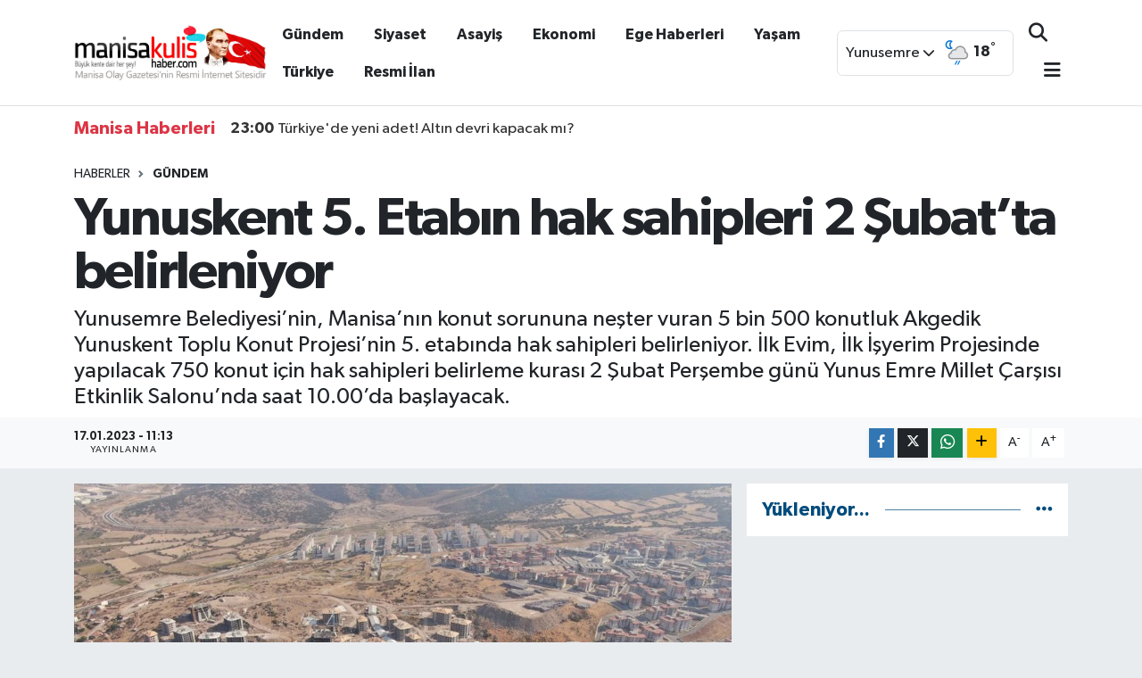

--- FILE ---
content_type: text/html; charset=utf-8
request_url: https://www.google.com/recaptcha/api2/anchor?ar=1&k=6Lf-VScqAAAAAOe6RVPBSqFiLTGVDSvs_6e02ZuX&co=aHR0cHM6Ly93d3cubWFuaXNha3VsaXNoYWJlci5jb206NDQz&hl=en&v=N67nZn4AqZkNcbeMu4prBgzg&size=normal&anchor-ms=20000&execute-ms=30000&cb=9f72avbjsw7i
body_size: 49392
content:
<!DOCTYPE HTML><html dir="ltr" lang="en"><head><meta http-equiv="Content-Type" content="text/html; charset=UTF-8">
<meta http-equiv="X-UA-Compatible" content="IE=edge">
<title>reCAPTCHA</title>
<style type="text/css">
/* cyrillic-ext */
@font-face {
  font-family: 'Roboto';
  font-style: normal;
  font-weight: 400;
  font-stretch: 100%;
  src: url(//fonts.gstatic.com/s/roboto/v48/KFO7CnqEu92Fr1ME7kSn66aGLdTylUAMa3GUBHMdazTgWw.woff2) format('woff2');
  unicode-range: U+0460-052F, U+1C80-1C8A, U+20B4, U+2DE0-2DFF, U+A640-A69F, U+FE2E-FE2F;
}
/* cyrillic */
@font-face {
  font-family: 'Roboto';
  font-style: normal;
  font-weight: 400;
  font-stretch: 100%;
  src: url(//fonts.gstatic.com/s/roboto/v48/KFO7CnqEu92Fr1ME7kSn66aGLdTylUAMa3iUBHMdazTgWw.woff2) format('woff2');
  unicode-range: U+0301, U+0400-045F, U+0490-0491, U+04B0-04B1, U+2116;
}
/* greek-ext */
@font-face {
  font-family: 'Roboto';
  font-style: normal;
  font-weight: 400;
  font-stretch: 100%;
  src: url(//fonts.gstatic.com/s/roboto/v48/KFO7CnqEu92Fr1ME7kSn66aGLdTylUAMa3CUBHMdazTgWw.woff2) format('woff2');
  unicode-range: U+1F00-1FFF;
}
/* greek */
@font-face {
  font-family: 'Roboto';
  font-style: normal;
  font-weight: 400;
  font-stretch: 100%;
  src: url(//fonts.gstatic.com/s/roboto/v48/KFO7CnqEu92Fr1ME7kSn66aGLdTylUAMa3-UBHMdazTgWw.woff2) format('woff2');
  unicode-range: U+0370-0377, U+037A-037F, U+0384-038A, U+038C, U+038E-03A1, U+03A3-03FF;
}
/* math */
@font-face {
  font-family: 'Roboto';
  font-style: normal;
  font-weight: 400;
  font-stretch: 100%;
  src: url(//fonts.gstatic.com/s/roboto/v48/KFO7CnqEu92Fr1ME7kSn66aGLdTylUAMawCUBHMdazTgWw.woff2) format('woff2');
  unicode-range: U+0302-0303, U+0305, U+0307-0308, U+0310, U+0312, U+0315, U+031A, U+0326-0327, U+032C, U+032F-0330, U+0332-0333, U+0338, U+033A, U+0346, U+034D, U+0391-03A1, U+03A3-03A9, U+03B1-03C9, U+03D1, U+03D5-03D6, U+03F0-03F1, U+03F4-03F5, U+2016-2017, U+2034-2038, U+203C, U+2040, U+2043, U+2047, U+2050, U+2057, U+205F, U+2070-2071, U+2074-208E, U+2090-209C, U+20D0-20DC, U+20E1, U+20E5-20EF, U+2100-2112, U+2114-2115, U+2117-2121, U+2123-214F, U+2190, U+2192, U+2194-21AE, U+21B0-21E5, U+21F1-21F2, U+21F4-2211, U+2213-2214, U+2216-22FF, U+2308-230B, U+2310, U+2319, U+231C-2321, U+2336-237A, U+237C, U+2395, U+239B-23B7, U+23D0, U+23DC-23E1, U+2474-2475, U+25AF, U+25B3, U+25B7, U+25BD, U+25C1, U+25CA, U+25CC, U+25FB, U+266D-266F, U+27C0-27FF, U+2900-2AFF, U+2B0E-2B11, U+2B30-2B4C, U+2BFE, U+3030, U+FF5B, U+FF5D, U+1D400-1D7FF, U+1EE00-1EEFF;
}
/* symbols */
@font-face {
  font-family: 'Roboto';
  font-style: normal;
  font-weight: 400;
  font-stretch: 100%;
  src: url(//fonts.gstatic.com/s/roboto/v48/KFO7CnqEu92Fr1ME7kSn66aGLdTylUAMaxKUBHMdazTgWw.woff2) format('woff2');
  unicode-range: U+0001-000C, U+000E-001F, U+007F-009F, U+20DD-20E0, U+20E2-20E4, U+2150-218F, U+2190, U+2192, U+2194-2199, U+21AF, U+21E6-21F0, U+21F3, U+2218-2219, U+2299, U+22C4-22C6, U+2300-243F, U+2440-244A, U+2460-24FF, U+25A0-27BF, U+2800-28FF, U+2921-2922, U+2981, U+29BF, U+29EB, U+2B00-2BFF, U+4DC0-4DFF, U+FFF9-FFFB, U+10140-1018E, U+10190-1019C, U+101A0, U+101D0-101FD, U+102E0-102FB, U+10E60-10E7E, U+1D2C0-1D2D3, U+1D2E0-1D37F, U+1F000-1F0FF, U+1F100-1F1AD, U+1F1E6-1F1FF, U+1F30D-1F30F, U+1F315, U+1F31C, U+1F31E, U+1F320-1F32C, U+1F336, U+1F378, U+1F37D, U+1F382, U+1F393-1F39F, U+1F3A7-1F3A8, U+1F3AC-1F3AF, U+1F3C2, U+1F3C4-1F3C6, U+1F3CA-1F3CE, U+1F3D4-1F3E0, U+1F3ED, U+1F3F1-1F3F3, U+1F3F5-1F3F7, U+1F408, U+1F415, U+1F41F, U+1F426, U+1F43F, U+1F441-1F442, U+1F444, U+1F446-1F449, U+1F44C-1F44E, U+1F453, U+1F46A, U+1F47D, U+1F4A3, U+1F4B0, U+1F4B3, U+1F4B9, U+1F4BB, U+1F4BF, U+1F4C8-1F4CB, U+1F4D6, U+1F4DA, U+1F4DF, U+1F4E3-1F4E6, U+1F4EA-1F4ED, U+1F4F7, U+1F4F9-1F4FB, U+1F4FD-1F4FE, U+1F503, U+1F507-1F50B, U+1F50D, U+1F512-1F513, U+1F53E-1F54A, U+1F54F-1F5FA, U+1F610, U+1F650-1F67F, U+1F687, U+1F68D, U+1F691, U+1F694, U+1F698, U+1F6AD, U+1F6B2, U+1F6B9-1F6BA, U+1F6BC, U+1F6C6-1F6CF, U+1F6D3-1F6D7, U+1F6E0-1F6EA, U+1F6F0-1F6F3, U+1F6F7-1F6FC, U+1F700-1F7FF, U+1F800-1F80B, U+1F810-1F847, U+1F850-1F859, U+1F860-1F887, U+1F890-1F8AD, U+1F8B0-1F8BB, U+1F8C0-1F8C1, U+1F900-1F90B, U+1F93B, U+1F946, U+1F984, U+1F996, U+1F9E9, U+1FA00-1FA6F, U+1FA70-1FA7C, U+1FA80-1FA89, U+1FA8F-1FAC6, U+1FACE-1FADC, U+1FADF-1FAE9, U+1FAF0-1FAF8, U+1FB00-1FBFF;
}
/* vietnamese */
@font-face {
  font-family: 'Roboto';
  font-style: normal;
  font-weight: 400;
  font-stretch: 100%;
  src: url(//fonts.gstatic.com/s/roboto/v48/KFO7CnqEu92Fr1ME7kSn66aGLdTylUAMa3OUBHMdazTgWw.woff2) format('woff2');
  unicode-range: U+0102-0103, U+0110-0111, U+0128-0129, U+0168-0169, U+01A0-01A1, U+01AF-01B0, U+0300-0301, U+0303-0304, U+0308-0309, U+0323, U+0329, U+1EA0-1EF9, U+20AB;
}
/* latin-ext */
@font-face {
  font-family: 'Roboto';
  font-style: normal;
  font-weight: 400;
  font-stretch: 100%;
  src: url(//fonts.gstatic.com/s/roboto/v48/KFO7CnqEu92Fr1ME7kSn66aGLdTylUAMa3KUBHMdazTgWw.woff2) format('woff2');
  unicode-range: U+0100-02BA, U+02BD-02C5, U+02C7-02CC, U+02CE-02D7, U+02DD-02FF, U+0304, U+0308, U+0329, U+1D00-1DBF, U+1E00-1E9F, U+1EF2-1EFF, U+2020, U+20A0-20AB, U+20AD-20C0, U+2113, U+2C60-2C7F, U+A720-A7FF;
}
/* latin */
@font-face {
  font-family: 'Roboto';
  font-style: normal;
  font-weight: 400;
  font-stretch: 100%;
  src: url(//fonts.gstatic.com/s/roboto/v48/KFO7CnqEu92Fr1ME7kSn66aGLdTylUAMa3yUBHMdazQ.woff2) format('woff2');
  unicode-range: U+0000-00FF, U+0131, U+0152-0153, U+02BB-02BC, U+02C6, U+02DA, U+02DC, U+0304, U+0308, U+0329, U+2000-206F, U+20AC, U+2122, U+2191, U+2193, U+2212, U+2215, U+FEFF, U+FFFD;
}
/* cyrillic-ext */
@font-face {
  font-family: 'Roboto';
  font-style: normal;
  font-weight: 500;
  font-stretch: 100%;
  src: url(//fonts.gstatic.com/s/roboto/v48/KFO7CnqEu92Fr1ME7kSn66aGLdTylUAMa3GUBHMdazTgWw.woff2) format('woff2');
  unicode-range: U+0460-052F, U+1C80-1C8A, U+20B4, U+2DE0-2DFF, U+A640-A69F, U+FE2E-FE2F;
}
/* cyrillic */
@font-face {
  font-family: 'Roboto';
  font-style: normal;
  font-weight: 500;
  font-stretch: 100%;
  src: url(//fonts.gstatic.com/s/roboto/v48/KFO7CnqEu92Fr1ME7kSn66aGLdTylUAMa3iUBHMdazTgWw.woff2) format('woff2');
  unicode-range: U+0301, U+0400-045F, U+0490-0491, U+04B0-04B1, U+2116;
}
/* greek-ext */
@font-face {
  font-family: 'Roboto';
  font-style: normal;
  font-weight: 500;
  font-stretch: 100%;
  src: url(//fonts.gstatic.com/s/roboto/v48/KFO7CnqEu92Fr1ME7kSn66aGLdTylUAMa3CUBHMdazTgWw.woff2) format('woff2');
  unicode-range: U+1F00-1FFF;
}
/* greek */
@font-face {
  font-family: 'Roboto';
  font-style: normal;
  font-weight: 500;
  font-stretch: 100%;
  src: url(//fonts.gstatic.com/s/roboto/v48/KFO7CnqEu92Fr1ME7kSn66aGLdTylUAMa3-UBHMdazTgWw.woff2) format('woff2');
  unicode-range: U+0370-0377, U+037A-037F, U+0384-038A, U+038C, U+038E-03A1, U+03A3-03FF;
}
/* math */
@font-face {
  font-family: 'Roboto';
  font-style: normal;
  font-weight: 500;
  font-stretch: 100%;
  src: url(//fonts.gstatic.com/s/roboto/v48/KFO7CnqEu92Fr1ME7kSn66aGLdTylUAMawCUBHMdazTgWw.woff2) format('woff2');
  unicode-range: U+0302-0303, U+0305, U+0307-0308, U+0310, U+0312, U+0315, U+031A, U+0326-0327, U+032C, U+032F-0330, U+0332-0333, U+0338, U+033A, U+0346, U+034D, U+0391-03A1, U+03A3-03A9, U+03B1-03C9, U+03D1, U+03D5-03D6, U+03F0-03F1, U+03F4-03F5, U+2016-2017, U+2034-2038, U+203C, U+2040, U+2043, U+2047, U+2050, U+2057, U+205F, U+2070-2071, U+2074-208E, U+2090-209C, U+20D0-20DC, U+20E1, U+20E5-20EF, U+2100-2112, U+2114-2115, U+2117-2121, U+2123-214F, U+2190, U+2192, U+2194-21AE, U+21B0-21E5, U+21F1-21F2, U+21F4-2211, U+2213-2214, U+2216-22FF, U+2308-230B, U+2310, U+2319, U+231C-2321, U+2336-237A, U+237C, U+2395, U+239B-23B7, U+23D0, U+23DC-23E1, U+2474-2475, U+25AF, U+25B3, U+25B7, U+25BD, U+25C1, U+25CA, U+25CC, U+25FB, U+266D-266F, U+27C0-27FF, U+2900-2AFF, U+2B0E-2B11, U+2B30-2B4C, U+2BFE, U+3030, U+FF5B, U+FF5D, U+1D400-1D7FF, U+1EE00-1EEFF;
}
/* symbols */
@font-face {
  font-family: 'Roboto';
  font-style: normal;
  font-weight: 500;
  font-stretch: 100%;
  src: url(//fonts.gstatic.com/s/roboto/v48/KFO7CnqEu92Fr1ME7kSn66aGLdTylUAMaxKUBHMdazTgWw.woff2) format('woff2');
  unicode-range: U+0001-000C, U+000E-001F, U+007F-009F, U+20DD-20E0, U+20E2-20E4, U+2150-218F, U+2190, U+2192, U+2194-2199, U+21AF, U+21E6-21F0, U+21F3, U+2218-2219, U+2299, U+22C4-22C6, U+2300-243F, U+2440-244A, U+2460-24FF, U+25A0-27BF, U+2800-28FF, U+2921-2922, U+2981, U+29BF, U+29EB, U+2B00-2BFF, U+4DC0-4DFF, U+FFF9-FFFB, U+10140-1018E, U+10190-1019C, U+101A0, U+101D0-101FD, U+102E0-102FB, U+10E60-10E7E, U+1D2C0-1D2D3, U+1D2E0-1D37F, U+1F000-1F0FF, U+1F100-1F1AD, U+1F1E6-1F1FF, U+1F30D-1F30F, U+1F315, U+1F31C, U+1F31E, U+1F320-1F32C, U+1F336, U+1F378, U+1F37D, U+1F382, U+1F393-1F39F, U+1F3A7-1F3A8, U+1F3AC-1F3AF, U+1F3C2, U+1F3C4-1F3C6, U+1F3CA-1F3CE, U+1F3D4-1F3E0, U+1F3ED, U+1F3F1-1F3F3, U+1F3F5-1F3F7, U+1F408, U+1F415, U+1F41F, U+1F426, U+1F43F, U+1F441-1F442, U+1F444, U+1F446-1F449, U+1F44C-1F44E, U+1F453, U+1F46A, U+1F47D, U+1F4A3, U+1F4B0, U+1F4B3, U+1F4B9, U+1F4BB, U+1F4BF, U+1F4C8-1F4CB, U+1F4D6, U+1F4DA, U+1F4DF, U+1F4E3-1F4E6, U+1F4EA-1F4ED, U+1F4F7, U+1F4F9-1F4FB, U+1F4FD-1F4FE, U+1F503, U+1F507-1F50B, U+1F50D, U+1F512-1F513, U+1F53E-1F54A, U+1F54F-1F5FA, U+1F610, U+1F650-1F67F, U+1F687, U+1F68D, U+1F691, U+1F694, U+1F698, U+1F6AD, U+1F6B2, U+1F6B9-1F6BA, U+1F6BC, U+1F6C6-1F6CF, U+1F6D3-1F6D7, U+1F6E0-1F6EA, U+1F6F0-1F6F3, U+1F6F7-1F6FC, U+1F700-1F7FF, U+1F800-1F80B, U+1F810-1F847, U+1F850-1F859, U+1F860-1F887, U+1F890-1F8AD, U+1F8B0-1F8BB, U+1F8C0-1F8C1, U+1F900-1F90B, U+1F93B, U+1F946, U+1F984, U+1F996, U+1F9E9, U+1FA00-1FA6F, U+1FA70-1FA7C, U+1FA80-1FA89, U+1FA8F-1FAC6, U+1FACE-1FADC, U+1FADF-1FAE9, U+1FAF0-1FAF8, U+1FB00-1FBFF;
}
/* vietnamese */
@font-face {
  font-family: 'Roboto';
  font-style: normal;
  font-weight: 500;
  font-stretch: 100%;
  src: url(//fonts.gstatic.com/s/roboto/v48/KFO7CnqEu92Fr1ME7kSn66aGLdTylUAMa3OUBHMdazTgWw.woff2) format('woff2');
  unicode-range: U+0102-0103, U+0110-0111, U+0128-0129, U+0168-0169, U+01A0-01A1, U+01AF-01B0, U+0300-0301, U+0303-0304, U+0308-0309, U+0323, U+0329, U+1EA0-1EF9, U+20AB;
}
/* latin-ext */
@font-face {
  font-family: 'Roboto';
  font-style: normal;
  font-weight: 500;
  font-stretch: 100%;
  src: url(//fonts.gstatic.com/s/roboto/v48/KFO7CnqEu92Fr1ME7kSn66aGLdTylUAMa3KUBHMdazTgWw.woff2) format('woff2');
  unicode-range: U+0100-02BA, U+02BD-02C5, U+02C7-02CC, U+02CE-02D7, U+02DD-02FF, U+0304, U+0308, U+0329, U+1D00-1DBF, U+1E00-1E9F, U+1EF2-1EFF, U+2020, U+20A0-20AB, U+20AD-20C0, U+2113, U+2C60-2C7F, U+A720-A7FF;
}
/* latin */
@font-face {
  font-family: 'Roboto';
  font-style: normal;
  font-weight: 500;
  font-stretch: 100%;
  src: url(//fonts.gstatic.com/s/roboto/v48/KFO7CnqEu92Fr1ME7kSn66aGLdTylUAMa3yUBHMdazQ.woff2) format('woff2');
  unicode-range: U+0000-00FF, U+0131, U+0152-0153, U+02BB-02BC, U+02C6, U+02DA, U+02DC, U+0304, U+0308, U+0329, U+2000-206F, U+20AC, U+2122, U+2191, U+2193, U+2212, U+2215, U+FEFF, U+FFFD;
}
/* cyrillic-ext */
@font-face {
  font-family: 'Roboto';
  font-style: normal;
  font-weight: 900;
  font-stretch: 100%;
  src: url(//fonts.gstatic.com/s/roboto/v48/KFO7CnqEu92Fr1ME7kSn66aGLdTylUAMa3GUBHMdazTgWw.woff2) format('woff2');
  unicode-range: U+0460-052F, U+1C80-1C8A, U+20B4, U+2DE0-2DFF, U+A640-A69F, U+FE2E-FE2F;
}
/* cyrillic */
@font-face {
  font-family: 'Roboto';
  font-style: normal;
  font-weight: 900;
  font-stretch: 100%;
  src: url(//fonts.gstatic.com/s/roboto/v48/KFO7CnqEu92Fr1ME7kSn66aGLdTylUAMa3iUBHMdazTgWw.woff2) format('woff2');
  unicode-range: U+0301, U+0400-045F, U+0490-0491, U+04B0-04B1, U+2116;
}
/* greek-ext */
@font-face {
  font-family: 'Roboto';
  font-style: normal;
  font-weight: 900;
  font-stretch: 100%;
  src: url(//fonts.gstatic.com/s/roboto/v48/KFO7CnqEu92Fr1ME7kSn66aGLdTylUAMa3CUBHMdazTgWw.woff2) format('woff2');
  unicode-range: U+1F00-1FFF;
}
/* greek */
@font-face {
  font-family: 'Roboto';
  font-style: normal;
  font-weight: 900;
  font-stretch: 100%;
  src: url(//fonts.gstatic.com/s/roboto/v48/KFO7CnqEu92Fr1ME7kSn66aGLdTylUAMa3-UBHMdazTgWw.woff2) format('woff2');
  unicode-range: U+0370-0377, U+037A-037F, U+0384-038A, U+038C, U+038E-03A1, U+03A3-03FF;
}
/* math */
@font-face {
  font-family: 'Roboto';
  font-style: normal;
  font-weight: 900;
  font-stretch: 100%;
  src: url(//fonts.gstatic.com/s/roboto/v48/KFO7CnqEu92Fr1ME7kSn66aGLdTylUAMawCUBHMdazTgWw.woff2) format('woff2');
  unicode-range: U+0302-0303, U+0305, U+0307-0308, U+0310, U+0312, U+0315, U+031A, U+0326-0327, U+032C, U+032F-0330, U+0332-0333, U+0338, U+033A, U+0346, U+034D, U+0391-03A1, U+03A3-03A9, U+03B1-03C9, U+03D1, U+03D5-03D6, U+03F0-03F1, U+03F4-03F5, U+2016-2017, U+2034-2038, U+203C, U+2040, U+2043, U+2047, U+2050, U+2057, U+205F, U+2070-2071, U+2074-208E, U+2090-209C, U+20D0-20DC, U+20E1, U+20E5-20EF, U+2100-2112, U+2114-2115, U+2117-2121, U+2123-214F, U+2190, U+2192, U+2194-21AE, U+21B0-21E5, U+21F1-21F2, U+21F4-2211, U+2213-2214, U+2216-22FF, U+2308-230B, U+2310, U+2319, U+231C-2321, U+2336-237A, U+237C, U+2395, U+239B-23B7, U+23D0, U+23DC-23E1, U+2474-2475, U+25AF, U+25B3, U+25B7, U+25BD, U+25C1, U+25CA, U+25CC, U+25FB, U+266D-266F, U+27C0-27FF, U+2900-2AFF, U+2B0E-2B11, U+2B30-2B4C, U+2BFE, U+3030, U+FF5B, U+FF5D, U+1D400-1D7FF, U+1EE00-1EEFF;
}
/* symbols */
@font-face {
  font-family: 'Roboto';
  font-style: normal;
  font-weight: 900;
  font-stretch: 100%;
  src: url(//fonts.gstatic.com/s/roboto/v48/KFO7CnqEu92Fr1ME7kSn66aGLdTylUAMaxKUBHMdazTgWw.woff2) format('woff2');
  unicode-range: U+0001-000C, U+000E-001F, U+007F-009F, U+20DD-20E0, U+20E2-20E4, U+2150-218F, U+2190, U+2192, U+2194-2199, U+21AF, U+21E6-21F0, U+21F3, U+2218-2219, U+2299, U+22C4-22C6, U+2300-243F, U+2440-244A, U+2460-24FF, U+25A0-27BF, U+2800-28FF, U+2921-2922, U+2981, U+29BF, U+29EB, U+2B00-2BFF, U+4DC0-4DFF, U+FFF9-FFFB, U+10140-1018E, U+10190-1019C, U+101A0, U+101D0-101FD, U+102E0-102FB, U+10E60-10E7E, U+1D2C0-1D2D3, U+1D2E0-1D37F, U+1F000-1F0FF, U+1F100-1F1AD, U+1F1E6-1F1FF, U+1F30D-1F30F, U+1F315, U+1F31C, U+1F31E, U+1F320-1F32C, U+1F336, U+1F378, U+1F37D, U+1F382, U+1F393-1F39F, U+1F3A7-1F3A8, U+1F3AC-1F3AF, U+1F3C2, U+1F3C4-1F3C6, U+1F3CA-1F3CE, U+1F3D4-1F3E0, U+1F3ED, U+1F3F1-1F3F3, U+1F3F5-1F3F7, U+1F408, U+1F415, U+1F41F, U+1F426, U+1F43F, U+1F441-1F442, U+1F444, U+1F446-1F449, U+1F44C-1F44E, U+1F453, U+1F46A, U+1F47D, U+1F4A3, U+1F4B0, U+1F4B3, U+1F4B9, U+1F4BB, U+1F4BF, U+1F4C8-1F4CB, U+1F4D6, U+1F4DA, U+1F4DF, U+1F4E3-1F4E6, U+1F4EA-1F4ED, U+1F4F7, U+1F4F9-1F4FB, U+1F4FD-1F4FE, U+1F503, U+1F507-1F50B, U+1F50D, U+1F512-1F513, U+1F53E-1F54A, U+1F54F-1F5FA, U+1F610, U+1F650-1F67F, U+1F687, U+1F68D, U+1F691, U+1F694, U+1F698, U+1F6AD, U+1F6B2, U+1F6B9-1F6BA, U+1F6BC, U+1F6C6-1F6CF, U+1F6D3-1F6D7, U+1F6E0-1F6EA, U+1F6F0-1F6F3, U+1F6F7-1F6FC, U+1F700-1F7FF, U+1F800-1F80B, U+1F810-1F847, U+1F850-1F859, U+1F860-1F887, U+1F890-1F8AD, U+1F8B0-1F8BB, U+1F8C0-1F8C1, U+1F900-1F90B, U+1F93B, U+1F946, U+1F984, U+1F996, U+1F9E9, U+1FA00-1FA6F, U+1FA70-1FA7C, U+1FA80-1FA89, U+1FA8F-1FAC6, U+1FACE-1FADC, U+1FADF-1FAE9, U+1FAF0-1FAF8, U+1FB00-1FBFF;
}
/* vietnamese */
@font-face {
  font-family: 'Roboto';
  font-style: normal;
  font-weight: 900;
  font-stretch: 100%;
  src: url(//fonts.gstatic.com/s/roboto/v48/KFO7CnqEu92Fr1ME7kSn66aGLdTylUAMa3OUBHMdazTgWw.woff2) format('woff2');
  unicode-range: U+0102-0103, U+0110-0111, U+0128-0129, U+0168-0169, U+01A0-01A1, U+01AF-01B0, U+0300-0301, U+0303-0304, U+0308-0309, U+0323, U+0329, U+1EA0-1EF9, U+20AB;
}
/* latin-ext */
@font-face {
  font-family: 'Roboto';
  font-style: normal;
  font-weight: 900;
  font-stretch: 100%;
  src: url(//fonts.gstatic.com/s/roboto/v48/KFO7CnqEu92Fr1ME7kSn66aGLdTylUAMa3KUBHMdazTgWw.woff2) format('woff2');
  unicode-range: U+0100-02BA, U+02BD-02C5, U+02C7-02CC, U+02CE-02D7, U+02DD-02FF, U+0304, U+0308, U+0329, U+1D00-1DBF, U+1E00-1E9F, U+1EF2-1EFF, U+2020, U+20A0-20AB, U+20AD-20C0, U+2113, U+2C60-2C7F, U+A720-A7FF;
}
/* latin */
@font-face {
  font-family: 'Roboto';
  font-style: normal;
  font-weight: 900;
  font-stretch: 100%;
  src: url(//fonts.gstatic.com/s/roboto/v48/KFO7CnqEu92Fr1ME7kSn66aGLdTylUAMa3yUBHMdazQ.woff2) format('woff2');
  unicode-range: U+0000-00FF, U+0131, U+0152-0153, U+02BB-02BC, U+02C6, U+02DA, U+02DC, U+0304, U+0308, U+0329, U+2000-206F, U+20AC, U+2122, U+2191, U+2193, U+2212, U+2215, U+FEFF, U+FFFD;
}

</style>
<link rel="stylesheet" type="text/css" href="https://www.gstatic.com/recaptcha/releases/N67nZn4AqZkNcbeMu4prBgzg/styles__ltr.css">
<script nonce="WK9bwB9i_JNFPbsqWvEMnw" type="text/javascript">window['__recaptcha_api'] = 'https://www.google.com/recaptcha/api2/';</script>
<script type="text/javascript" src="https://www.gstatic.com/recaptcha/releases/N67nZn4AqZkNcbeMu4prBgzg/recaptcha__en.js" nonce="WK9bwB9i_JNFPbsqWvEMnw">
      
    </script></head>
<body><div id="rc-anchor-alert" class="rc-anchor-alert"></div>
<input type="hidden" id="recaptcha-token" value="[base64]">
<script type="text/javascript" nonce="WK9bwB9i_JNFPbsqWvEMnw">
      recaptcha.anchor.Main.init("[\x22ainput\x22,[\x22bgdata\x22,\x22\x22,\[base64]/[base64]/[base64]/ZyhXLGgpOnEoW04sMjEsbF0sVywwKSxoKSxmYWxzZSxmYWxzZSl9Y2F0Y2goayl7RygzNTgsVyk/[base64]/[base64]/[base64]/[base64]/[base64]/[base64]/[base64]/bmV3IEJbT10oRFswXSk6dz09Mj9uZXcgQltPXShEWzBdLERbMV0pOnc9PTM/bmV3IEJbT10oRFswXSxEWzFdLERbMl0pOnc9PTQ/[base64]/[base64]/[base64]/[base64]/[base64]\\u003d\x22,\[base64]\x22,\x22w5DDgCoFRkAtwo/DocOMA8OKNmNADMOCwobDgsKEw6tCw4zDp8KpEzPDkHx4YyMSUMOQw6Z4wqjDvlTDmsKyF8ORWMO5WFhwwqxZeRhCQHF3wo01w7LDm8KgO8KKwrDDnl/ChsOhOsOOw5tUw6Udw4AiYlx+Qz/DoDlKbMK0wr9feCzDhMOTVl9Iw5RFUcOGMMOqdyMsw70hIsOjw7LChsKSUgHCk8OPLUgjw4ENXT1QZcKwwrLCtmlXLMOcw4fCmMKFwqvDgQvClcOrw6DDmsONc8OPwrHDrsOJOcKQwqvDocOYw7QCScOKwogJw4rCgQhYwr4/w4UMwoAEfBXCvQNvw68eZMOrdsOPcsKxw7ZqGcKCQMKlw7vCp8OZS8KIw6vCqR4OWjnCpk3DrwbCgMK8wqVKwrcMwqU/HcKTwqxSw5ZtKVLChcOCwr3Cu8OuwpTDr8ObwqXDv0DCn8Klw654w7I6w4jDvFLCow/CjjgAY8OSw5Rnw5XDlAjDrVLCjyMlFELDjkrDnFAXw501S17CuMOMw7HDrMOxwoh9HMOuEcO6P8OTV8KHwpU2w5UzEcObw7QFwp/DvkMSPsONZsO2B8KlKifCsMK8ESXCq8KnwqPChUTCqngUQ8OgwpvCoTwSSQJvwqjCiMOowp4ow7gmwq3CkA82w4/Dg8OFwrgSFFTDssKwLXdzDXDDhcK1w5Ucw453CcKEc2bCnEIHZ8K7w7LDmlllME8gw7bCmipowpUiwrjCn3bDlFNfJ8KOXkjCnMKlwr8xfi/[base64]/wojCrzfCjjJww58JwqIUAkc/w5zCnFLColDDgMKtw6hQw5QYcMOJw6klwrLChcKzNF3DiMOvQsKrJ8Khw6DDmsO5w5PCjwXDry0FPhnCkS93BXnCt8Oaw64swpvDsMKvwo7Djy8QwqgeC17Dvz8bwqPDuzDDqXpjwrTDm2HDhgnCi8KXw7wLM8OMK8KVw57DksKMfUU+w4LDv8O/KAsYecOzdR3DjBYUw7/[base64]/[base64]/CncKpMisWwpZWXkzDvkDCsn7Cpi/Dt0/DrsOVWAJPw6fCmkTDrmp6QiXCqcOKLcO7wq/CnMKxFcOsw7DDrcOwwodTXWUAZnJpcw84w7PDgsOZw7fDtjQOeUovwrjCrhJcAsOLf3xOfsKrD2M5SjDCq8OhwrAnEnjDtDbDvn3CucObasOtw6MdQ8O8w6nCvEPCrB/[base64]/w7pvIMKsIDoWWcO7IsKfw5XCpcOtw64Kc8OUCDHCjsOdBzrCtcKiwo/Cv3zCrsOYC0x/MsODw6DDtVcjw4LCoMOiVMO6wphyTcK1D03Dv8Ktwp3Chw3ChxYXwrUIJXMNwo/DoS0/w4ZGw5/CoMKmw7XDl8OeCEIaw5NHwoZyIcO8Tm/CjyHCmCVrw5XChMKuL8KEQFhmwoNFwofCoj0qRDQqHABSwrHCqsKICsO0wqDCv8KTBj0LFTd/EHXDkx3DosOoU0/[base64]/[base64]/FcOpMcKEw54zwrdXwpHCgsK7TB53VMKAw7/ClXbDintxAMKxAyYJI2XDuks/MG7DkiPDgsOOw7bCh0dBwpjCpEUVY1FjXMO5woMtw4R/w6NfLXrCrkUiwqJOfGPChxbDkT/DtcOiw5nDgiduBMO9wqvDisOLIHo6e2dHwrYSZ8OWwoLCoEFewqN4TTkYw7xOw6LCiSUkQDJJw5pmX8O2CMKkwrLDn8Kbw5dHw6bChCDDqsOgw5E0AcK1wo5Ww71dEH58w5MrV8KNNh/Dn8OjA8OIUsKHJsOWGsOcSAzCjcO+CcOZw7E+YAg0w4nCsH3DlBvDhMOmBzPDk2EPw7wGMMKVwptow5ZCPMO0AsOHDl8ADVFfw6csw5vCizzDgFsKwrrDgsOKdyM7VcO9w6fCvlU/w64kf8OxworCl8KUwoLDrB3Cjn51fkkQacKvA8KmRcOJecKSwqlTw7xOw5gPc8OGw6h8JsOEfjR5dcOEwrwOw5jCmlAwcgdmw6N3wrvCgDNJw5vDmcOwV2kyWMKuW3/DsQvCiMKjesK1Kw7DiTLCgsKTXcKgwrhSwoXCo8KTEmXCmcOLeGpBwqJaQBXDrnDDqlXDmGXCgTRyw6sWwowJw5AzwrErwprDiMOedcKSbsKPwr/Cv8OvwqxbRMKRTQrCi8K6wonChMKJwq9PIDfDkAXChMK6O34Hw43CgsOVNC/Djg/CtDBYw5nCrsO/bA1SaXs2wpoJw7fCtjQyw7xBasOuwpYnw403w6jCrCpiw4ZiwqHDpmJXAMKJO8ODAUTDl2MIEMO8wpFBwrLCvBZqwphUwpg2dcK3w49SwrDDvMKdwro3QkvCsGrCjcOrLWjCusO+EHXCtMKDwpwhL2k/EwtPw6k8RcKQOE1YFWg7HcOIA8KZw4IzTHrDoEQaw4EjwqlDw4vCkXLCmcOKcEYiKsKiDx95NVLDsH88KMKew4k+ZsO2R1rCkCwTDFLDvsO3w63CncOPw6LDpTXDs8KIGB7CqMOJwqXCsMKNw6FaHGkdw69BfsKUwp1/wrU7J8KHNyvDosK/w4vDi8OKworDogR8w4cSDsOlw6zDpyTDq8OtNsO3w4FHwp0Xw4JTwqkObnjDqWIKw6wGacKFw6B9J8K/[base64]/bVDCo8K0w7vDqCR/w63DpMKcwr/DpypGwobCtMKvwpxow7V5wrLDuRdHPELCicKWQMOEw4cAw6zDhBXCvw0Nw4Frw7jChBbDrgB1B8ODHVDDkcOKXVXDugYZDMKGwp3DlMKMXsKoMVJDw6QCecKOwp3CvsKQw6DCkMK2ZB4mwrLCjSlpVsKlw43Cmxw2FzfCm8KWwo4Jw6/DpFRxDcKswr/[base64]/w54QC1bCrMKBw5HCi8OIwqjChkvChcORw4XCmiPCocKvw7HClcKWw4FdMw1qAcOlwrxGw41xLcOrNTI4Q8O2DmfDhcK+AcK3w4/DmAvCph10aDp8wqnDsicPH3LCh8K7dAvDicOGw7FaG3HCqBvCi8Olw640w4nDh8O5aw/Dq8Oew5k8K8OSwoDDpsKhFywkSynDmXIVwplHL8KgBcODwpgtwqItwrzCp8OvC8KbwqVhwpTCgsO3wqAMw73CiHPDjMOHJF9SwpPDtlUuLsOgV8OPwrnDt8O6w7PDrTHDoMKUX2U0wp7Dvk/[base64]/[base64]/w5jCqUzCqCLDm8ObwrbCoBjCvMK9O8KAwqF0wqHCtiNjPAMSZsKaOCMST8O/[base64]/DqGcdwrDDisKQw6t/[base64]/CicOBw5jCvFsSwrN0RR0HwoR+w7HCpz1NwqBoOsK6wrDCqcOPw65nw7RINsO1wqPDmsK5N8ORwr/Doi7DukrDnMOcwr/DtEoBOR4fw5zDnHXCssK6ASzCvT8Xw7jDuVnChxQUw5Z9woXDncOiwr5LwozCoiHDsMO/woUaMg89wpEPM8K3w5zCh2LDjGXCkxnDtMOOw7piwpXDsMOjwrPDtx18YsOTwq3Dv8K2wrQ0BV3DosOBwroZU8KIw7rCm8O/w4nDncKwwqHDmy7CmMKDwrJBw7o/[base64]/DpUJbUcKtacKSA8OJw5/CqHIkasOBEsKoUy3CsB/Dp3XDkXNWMF7CqTsaw7/Dt2fDt1dEXcOMw6DCrsO5wqDCqkdiX8KFMAtGw6Zcw63CiBXCqMKhw7MNw7PDscOaQ8O5KMKCScKDYsOrwpY0PcKeJ3EYJ8KowrLDucKgwqLCocKhwoDCncO4PBp/OmfCo8OJO1Z5dRpgezRtw5fCt8OVQSXCt8OdEXHChX9owosBw5PChcKUw75EKcOYwroTfjfClcOxw6sPLT3Do0Frw5LCvcO3w6jDvRfDrH7DncK7wpoZw4wLexgvw4zClgjCssKdwrtWw6/Cl8KtX8OkwpdQwrpTwpjCr2nDo8OnHVbDqsOow6zDucONBsKow4kswpYCaGwXbwllP1DDimwiwrMxw6PDjcKnw5vCsMOuI8Oow60fRMK/QMKWw47CmXY/[base64]/Dm3LDh8OndsO4S8OlYcKAw4rCg8OPDMOxwqFmw75II8Ouw45lwpk6e1pGwpV6wpvDiMOwwp9Nwq7ClcKQwp1nw5bDgmvDrMOMw4/Dq3Y7PcKFw7DDjgNjw6RgK8Ovw6UDXMKeUyprw5c5ZMO0Gy8Hw6ZIw6FtwrACYhJGDjrDh8OUUCzCihAKw4XDu8KWw6PDmxHDtGvCqcKhw5h1wofDn0NSLsOZwq4+w5bCnT/DujrDqsK3wrXCvhnCl8O7wrPDmXfDhcONwqLCicKEwpHDnnENdsOcw6Uuw5vCssKfUkXCg8KWXn3Dvh7Dmw0vwrfCsgHDsn7DkcKPEVnDlsK0w59zWsKrFg8CGgrDrA40wol1MTLCmGzDpcOyw6MPwpBuw6FlOMO/wrZgFMKBwok8MBoYw6XDisK8I8OcWA85wo9cWMKVwq8kBhZlw6nDt8O8w4M5FUjCg8KfN8O9woPDn8Khw7rDkBnChsKrHGDDmm3ChEjDrQxxJMKBwqPCpxbCmV0dBSbDsRg7w6PDp8ORCXQSw6F2wpM+wp/DocO3wq5awqR3wrDCksO6JMOzUcKZPMKxwrrDv8KQwoYgR8OeZm5vw6XClMKdL3FjA1xLSU5Hw5TCr1QIMC8ZCkjCgDXDtC/CuXU3worDhylKw6LCjSLCgcOqw6ccMykeB8KACWjDosKawqQYSDXCploAw4HDtsKjf8K3GQfDmyk4wqAEwoQOCsO+A8O2w6jCiMOWwptNATlBcFzDhz/[base64]/DjVjCjcOXVcOUcSRVfcOiw7EZTcOFa1/DrsOVOsKewoNewqITXnnDscO8V8K/QQLCnMKgw5N2w4IKw43CqsK/[base64]/DjVZOw4tnw6ItdC/[base64]/Dp8KEwogLf1NOwrBtacO0wqB5T8OIwozDiX0RR1gxw4IiwosdM2ktdsOheMKQBgHDg8OSwq3Cr0ARKsKcV3Q4wrzDqMKSDsKKVsKDwoVwwqHDpAcFw7Q/VHrCv3g+w7p0G3TCn8KiWW91PwbDiMOuVn/CiTvDpC1xXRYOwqrDu3zDs0FSwqjChwQ2wpAhwpg4HcOdw4dkDm/[base64]/DmMOCUGgvRcKsQsOtwq4dBMOSw4HCgC7DmCPCgB3Ch2J6w4ZzVkEvwr/CpsOjNxTDg8ONwrXCj35Owr8ew6XDvAvCvcKiA8KxwqzDvcKxwoPCoV3DrsK0wqd3EQ3DmcKvwrnCizR7w4MUPDPDuHp3csOlwpHDvVlfwrlRO03DkcKbX1p5VVYOw7nCkMOPdR3Dk3Bbw64ow7/Ck8Ore8KgFsKcw5l4w6NgHcKZworDrsK8ElXDkVjDo091wpjCvRBFD8KiRjgKIm1Uw4HClcKoO0x8AQjCksKHwqV/[base64]/CrsOzw58cw4o1wqrDsU3ChMO/wpddw5A+w6dUwrMtNsKXFhfDocO4wr/CpcKbAMKdwqbCvF4MaMOVTnHDpkxtWsKFeMO8w7lFe0RVwpM/wo/CkcOnH17DscKcasOFA8Oew5HCri1wUcKEwrVtCU7CqTjDvGrDs8KAwoNXBXvCo8KzwrLDtAdMfMOAwqjDg8KbRE/DmMOPwrEYGW9/w4Ynw67Dh8O1OMOJw5zCr8K2w5Mew7lOwrsKw4HDqsKoTsK5Y1TCicOzGkQ/bUnCvz5iQCbCtsKvacOVwqAAwo5Two9Dw6vCjMOOw71Gw4fDu8KBw5ZWwrLDu8O8wo9+H8OtN8K4JsOwFGQpDBvCk8O1c8K6w5DDu8Kqw6rCoGkZwo3CtjkSOEbCsVrDlEvCmsO4Zw/ChMKzNRRPw6HCksOxw4QrVsOXw551w7tfwrsMO3tcdcK3w6tRwqjDmQDDlcK6JlPCvWjDrcOAwpZxXhViHx/DpMKtX8K4YsK2aMOCw5gVwprDrcOzNcOfwp1GTsO6O2rCjBtHwqDDt8O1wpsLw4TCg8K6wrhFWcKQfsKcPcKJd8KqKQ/Dgw5pw45ew6DDoD9mwpbCgsKGwrrCsjsRTsO0w7tIVV0Xw5k4w6VsLsOaTMKMw5fCrR5oGMODOE7CrUc3w6laHG/Cq8KLwpAyw7LDpcOKIAIjw7VvKDUowrlyE8Kdwrt5X8OKwpPCtEJtw4bDocO6w7Q3Yih5J8OrfBlHw4JBGsKKw7PCvcKow4IywpPDhylMwpdWw4oMR0k1HMKtVXLCvCDDgcOPw4NVwoJrw4NzIUcjOsOmfT3CicO6YsONNn8XbQ/DiUN0wpbDo3hxLcKlw59Vwr5iw6UQwopHPWw8GsOfQsOLwptmwqBXwqnDoMKxLsOOwpB+Mks+UMKdwotFJDQiUiIxwrLDh8OzH8OvZsOhCCLCqw/Cu8OOJsKrNlggw5jDtsOrXMO5wpoxbsKCInPCrsOTw5zClELCnjZew6nCksOQw7EHelJqE8K8CD/CqTXCinAkwpXDtsOJw5jDiwfDvTd6JwJPe8KPwqo6I8OPw7h6woNdLsKiwp/[base64]/DmHfCk3vCpAbCn0QIwqELbj/[base64]/CgwVww6nCq8KjC8KYwoccw7NWwqTCoMO/esOGM0TCr8K6w5HDuAHCunXDrMKsw4hOMcOMUXBBRMKoEMKDDcK3K0MsH8K4wrIBPlzCiMKsbcOqw48FwpsORy56w5t7wpvCiMKNccKhwo40w4HDlsKPwrTDvmMMY8K3woXDn1PDosOmw51Vwq8qwpXCn8O/w7XCjmcgw6Q8wrlLw77Dvz7Dl3ocZCFbCsOWwrgFWsOsw5zDsmHDo8OmwqpKRMOAeXHCpMK0K2E6bCJxwpZ6wocaMG/[base64]/DisK2KsO4w5gvesO0w7DCsFo4wpjCsMOmRsK/wovCgyfDoXJ+wqYMw7Ixwqdlwp0Tw7t2WMKtdcKPw7nDvcOJZMKyNxPDrSUSBcOCwoHDsMOPw75PYcOlHsOawpvDm8OCdGF6wrLCnQrDr8OfIcOgwpjCpw3Ckwh1Y8OQDB9NIcOqw7NOw6BewojDrsOzKCciwrfCjRbDqMKbUhl/w5PCnBfCocO6w6HDnnLChDg9KGnDqgopSMKTwqTCkh/[base64]/DrcKEw5FUGEBtw5ogw69/[base64]/CFhPNsOwO8Kow6UKw7jCgwUaKD3DhBUCCMKze2RaIBY+KWoLJxfCuVXDjkvDlQUlwoEAw7Vpa8KQCVofAcKdw4/CkcO0w7/CvSt2w5kWTsKwJMOnSgzDmXNTw60NDyjDjhfCm8Kpw5fCrm9aHhHDpjBkXsOdwq9ZN2VlV3x9Fk1TPFnChGjChsKAIx/Dt1XDpjTCrwrDuCrDjxTCjjDCmcOEVMKABWbDj8OYX2UiHgZ2dDvDn0UcTQF/OcKaw7HDg8O1ZMOoTMOhLcKVVy8Kc19Xw4rDncOAJUBAw47CrAbCkMO4woXCq3DCpkpGw6F5wrk1d8KZwpnDn34IwoTDhUTCvcKBN8Kww5kgCcKuYihgAsKzw6R/wq3DmCLDgsOBw7HDpMK1wpNAw6jCsFfDtsK6GcKNw6TCpcOQwpDCjlPDv20jeBLChycewrUNw7vDu27CjcKBw5fCvzNFFcK9wpDDpcOxGcOBwosyw7nDjMKQw5fDpMObwo3DsMOsOD0BXRojw5FrNcO4LcONQ1FBAzRSw6fChsOJwptFwpjDjh01wq0Gwo/CtgzCiC9ow5LDtFHCjMKyeDdfej/ChsKyaMO/wqk1cMKXwo/[base64]/DqMKiwrBwwo/DkV/CkEFcMg9SNcO1CjYywrVVH8Oew6FawrFvVxsrw4ovw5TDp8OLbsOTwrXCm3bDuAESGW/CqcKedzNhw7rDqBzCl8KBwocJSD/DnMKuBGLCssOYA3QlL8K8f8OmwrF4bnrDkcOWw5DDkynCqMO+QMKHbcKgYsOlSigmE8K4wqnDs00iwoMNHHvDnQ/DvR7Ci8O6KygHwp7DjcKGwqzDvcO9w6QhwpoNw6s5w7pXwoAQwqnDucKrw5E5wqhxa3rCt8KJwr8CwrRIw7tZDMOTFMKkwrvCl8OPw7I+AXHDtcK0w7HDv33Di8Krw4vCpsOpwpsMfcOOc8KqTcOldsK+wrc/QMOfdBhGwobCmRwvw6sZw5/DjSbCkcOAXcOvRSLCtcOawofDkw1fw6shHjR4w78AAcKvOsO9w5xoKVlVwqt9EyTCi0xkYsO5UA8wdMKkw6HCrARoe8KzCcK3TMOfdTLDpUnCgMOcwqPChsKpwqfDjMO/S8Kyw7oDTcKHw40jwqDCkCs+wqJTw5jDsgTDrSMROcOLN8OKXz9qwqsbQMKgNcO8ayYqC2zDjRjDiw7Cv0HDuMOEScOOworDuiFXwqEASMKuIRDCo8Ojw7pHVXh+w4wkw4dCXsOnwoULKnDDvTh8wqxnwrYcenouw4HDpcO6Q1fCnyHCucKGYcKESMKQJhM8aMO/w6zCo8Otwrs0XMOaw5lvFhEzeSvDmcKtwpFkwokfMsKzw6Y1WENGDlvDozFTwp7CmsK5w7PCuXwbw5RiaArCtcKsJFVawqbCr8KMeTpULETDmMObwpoKw5TDrMKlKEQdwr5mCcOvEsKURxnDsxQAwq1vw5vDrMK9JcOiewE2w4nCoHd3w4LDpsO8wonDvlo0by/ClsKpw4RCDHJEHcKiFQtpw64swoo3bEDDvMOyMMOhwoI3w6EHwqJ/wo8XwqEhwrHCrk7CmWQlB8OjBAU+aMOiNMO8IQXClyoxIDBDGV1oD8Kawpw3w5kcwrHCgcOdB8KBe8Opw6bCgsKaL3DDnsOcw7zDsFx5wrNww4rCq8K4IcKhF8OWFy1qwrdATsO/VF8EwrbDrUfDnnJ7wppANhjDusKnJmdDABzDu8OiwpomYMKuw6vDm8KIw5rDkkAnWGXDj8KqwrDDn08SwrvDisOxwrwHwqnDtcKjwprCo8K1Rx4cwrzDnH3Dgkh4wofCuMKCwoQTCsKbw4V8JMKbw6ksF8KCw7rChcK/dcO2McO+w5XCj27DosKew5ILS8OVEsKTeMOFw6vCjcKIDsOgTynDrjcAw7FBw6XDn8OWOsKiPMK6P8OIP2oFHy/CshrCicK5JD5Mw4sVw5fDrWtENhDCkgtzPMOnHMO5w53DnsOOw47CjyTDkynDpFVDwprCmAPCmMKvwrPDsgbCqMKIwp1bwqR3w5kLwrdpEQXDrx/DtyNgw73ChSYBHcOOwoJjwol3M8OYw5HCmsOYMMKqwovDuAnCtiHCnSrDgcKAJSMDwqx/WyM9wr7DvFZBNgTCu8KnTMKONkfDucKHQsKsWMOlEHnDimbCgMOlbQgzXsOdMMKHwpHCoTzCoHccw6zCl8OvTcO8w5/Co3fDj8Orw4/CscKePMOewrPDpF5lwrpvMcKDw43DnHVCWHbCgit2w63CnMKMJMOzw47Du8K3FsK2w5hcVsOzTMKGPMOxNmgwwolLwppMwqlQwrfDtmt0wrZjU0rCilVswozDicKXJxpHPGZnWS/DksOxwpbDvTxYw6w9HzhYMF1iwpENWwEoEmUlN0jDjh5Lw7TDtQDDucKyw7XCjFBiPmcTwqLDpWXCjsObw6l7w7xvw6fDv8Knwpw7XgbDhMKgwog6w4dZwqTCkcOFw5/Dqm8URTpTw45FOVsTeXTDj8KewrdsS1NEV1Anw6fCvHfDskTDujvCpGXDg8KKWygpw4zDuQ98w5TCm8OaJi3DhMOvVMKwwpN1ZsKPw6lRNjjCsy3Dn3zCl1xZwoIiw5wbR8Oyw5cRwo4CJ0B0wrbCsQ3CngY3w6peJz/CocKsfyQmwrAidcOfTcO6wpjDtMKTYlt5wpsbw70QCMOJw5UCJsK7w455QcKnwqhtZsOlwoMjJ8KMB8OaBMK4DsKJfMO1Iw3Ci8Kyw69nwpTDlh/Crk3CtsKswpUXUVsNC1zCu8OswrrDkCTCqsOnesKmMwAuZsK8wr9wHsOVwpMnEsOxwotSTsOMNcOxw4AqLcKIJ8Kwwr3CgFJ1w5gdDUrDt1HCncKQwrHDiDQODCnDtMOnwoA/w43DisOZw6zCuiDCmT0IMEIKAMOGwrhVZsOSw57ChsOaVcKhEcKEwr8iwprCkALCpcKxb2Y/A1TDvcKtD8Odw7TDjMKTTCLCtx3Ds2o0w6jDjMOcw6QOw7nCsSbDtlrDvCNDDVgCFcKMcsOOVcO1w5FAwrQJBCHDnks4w4dfCAbDoMOCwrxsN8KywoU3T0UMwr4Fw51wbcOAZzLDnlNva8OZGlMfbsKcw64hw6bDgsObZhfDmxjDhy7ClMOPBi/CnMOYw6TDuEXCoMOswrPDsBNew6PCh8OiYSBiwqYQw74+DTfDkmJIMsODwqNKwqnDkS1wwqVdccOsZMKLwrjDksK6w6XCqWY5wr9RwqDCq8ORwp/DsT/[base64]/CjcKUwq9ITS3CisKfw4jCrsKMSgbCu1lqw5XDuBchwojCkV/[base64]/CgsKHw4VOw6zDlsOEw6FJwpdUwpTCqyAQSsKtQU5uwqrDjsOVwq9/w6pfw7zDhxwIHsKlBsO3G3oMNW9cFHsTTSvClETDtlXCq8OXwoo/[base64]/Xg3Dh8OSDGpofHNDQ8OHGnhUw6J6IcKLw5zChQg/J3zCnS/CmDgwRMKSw7paV1o3VETCk8Kow7MJLMKjesO0RRFJw4tOwpLClyvDvMK3w53DnMK8w7vDrh4kwpnCmGY1woXDsMKJQsOQw5HCocKvJE3DqsKhFMKLK8OHw7BzJMOKSk/DssOCIWTDhcOywoHDsMOHc8KMw5TDlUTCuMOeC8KlwqNzXjjDucOLJcO4wrt6wpV8w5I3FMK+D2FpwpJnw6UeM8KUw6vDp1MpUsOdRS5HwrnDr8OpwpkGw4Uqw6MrwrbDsMKhTMKjN8O9wrZWwqzCjX/Cm8OUKWFVbMOSFMKiek5Nc0HCosOfQMKMw5wvH8Kww7t6wqN+wolDQcKBwobClMO5wq4NFsKsTMOhbRjDocK6wpTCjcKWw6/CikpvPsKtwpTCsHsYw4zDgcOzUMOTw4zClcKSUHRjwovCliE5w7vClcKORGRJC8O8VGLDqsOewo/DiR9xGsKvIljDkcK8dSMGTsOjZ2wRw6PCgXxLw7pwN1TDq8KWwoDDhcOvw57DqcOtQsOfw7HCnMKxcsKIwqLDgMKAwr7DtGUYJMOAwoHDhsOUw5ocSmcifsO2wp7DjApbwrd3wqXDlRZywonCgT/[base64]/wrppJTPDu8KDw6NaOcOFwoJGwrvChDpLw4rDixdOJWN1D1jCp8KYw6p7wpfDjcOdw6Aiw7HDp0kxw7sMS8KFQ8OPa8KkwrLCrsKABjTCk0IxwrIdwrgwwroxw4FRF8ORw5HClBg/[base64]/ClcOUNsKFCBw4wp/DvcKPL1HCpcKGCX/Dq2nDnTPDtAFyWsO3McKMWMKfw6t9w6hVwpLCmsKIwrPCnT7CjcKrwpYWw5HDinXCh1NDHxYhXhjCusKZwqUCHcKiw5tPwrRUw58ZTMOkw6TClMKyMykqC8Ofwp9Aw5PCkXhjMcOqGlDCuMO3KsKOR8ODw7Jpw6ZNQMO5P8K+NcOpw5rDiMO/w6vDnsK3BTfCscKzwoIgw7vCkgt/wqYvwr3DqzRdwovCmUYkwprDncK2ahE4AsKHw5BCDQrDo3fDlMKqwoUdwrLDpUHDtMKWwoMrIhkYwoFfw6bCnsK/BcKNwqLDkcKRw4wQw5nChMObwpcVH8KjwqYpw4LChhsDLT1Fw5rDsCJ6w4PDksKXc8OQw48cV8O2SMOQw49SwrDCp8K/wqfDoQ7ClljDqTPCgS3Cg8OPf3DDncO8woNHOFnDqhvCo0DCkC7DgSFYwrzCoMKJeUcYw5F9w47Ci8Ouw4waJcKIecK8w6kmwql5XsK4w4HCkMORw5ZZZMOXGQnCth/[base64]/DvTvCk8OSw6nCoMKbw77CuGTClcOewoEzasKfO8KTdVpJw6sYw7gVfTwRDMOUQx/DlSzCisOZZBTCkx/[base64]/CmXk0bcK8BsKtwqo6DG4Uw5Idwr7DqcKvwo8HWQ3DnQDCiMKgw6F1wrh6wonCrj1wH8OJbjs8w4HDk37CucOtw6NgwpPCisOLc2txZMOmwoPDmMK6H8O5wqJAw7x4woRLP8OJwrLCiMOdw4/[base64]/w6HClcO6cMKJwpjCn8K0wqlVJRAPwobDicKQw7Z0c8KHLcK4wo0HQ8KTwr0Qw4bCmMOzY8O/w5/DgsKbAlDDqgDDh8KOw4rDt8KFZFYvb8OXBcO+wop/[base64]/CnC3DgcOBDQHCnUTCl8O1w5JIwovDj8KRVMK7wrI8WSZiwonDjcKpXB9BA8Osf8O/D3rCmcOiwrNPPsOaAh4iw7fCnMOya8KZw7LDnUTCh2c4XSR6eUDDtMOfwojCr1kvYsOvPcO9w67DrMOaEMO3w64lO8OOwrcbw5lKwrDCksKsC8KiwozDuMKxH8Olw6zDhsO2woTDu03DrHR3w5BEDcKjwqvCg8OLSMKjw53Dg8OaDx0ww43DmcO/L8K3VMKkwrxQScOKPMK2w7dfb8KyXygbwrrCjsOeTh8jCcKjwqbDkTp2SRzCqsOVJcOMYjUufGbDqcKLACFMSl0sFsKXT1rDjsOMZMKadsOzwr/ChsOMVzLCrEJCw7zDjMOxwpTCgcOcSSnDu1jDncOmwroedDvCjsOYw4zCr8KhU8KCwoYpMETCgWISPAXDg8KfMwzCvQXDiy5Dw6Z4Xj/Dq010w77CqQI8wrrDg8Ojw57DlknDu8KTw5UZwr/[base64]/DncKPw5TCrAEpwoMhHXbDvDHCqDfDqMOyOVg4w67Dn8Okw7jDgsK2w4jClMOVGk/Ch8Kdw7jCqXNUwp3Dll3ClcOUJsKqwrTCl8OxJ2/DsUfCr8KvD8KvwoHDv09Qw4fCkMKhw4h0B8K6P0DCu8K6bn1Mw47Cjz1ZRsOMw4IGYMKowqdRwpkMw6g9wrA8bMK6w53CgcOVwpbDp8K6Bm/DhUrDqn/CvTtPwpbCuQk+WcKmw4piYMKkBRECAj9KO8O8wo/Cm8KBw7TCqcKmZcOVCGg4McKBVUwSwojCncOVw4PCisOxw5cEw7JZBcOewqTDlj/[base64]/DnsOqNQBWwrAqZMO9w65aw7TCg0LCr1zCh0AQwobCulFbwoN+GErCv3HDgsO+e8OncTUlIsKWPMKsaU7Dq0/CuMKJZyTDg8Ouwo7CmAkkdsOxbcOLw44jasOUw7LDtU0ww5jCnsObPzrDli/CuMKLwpTDuCvDoHAIdsK8JybDvF7CtcOlw5UYa8KjbBozTMKlw7fCuRHDucKfW8O/w6nDq8KxwrQmQG/Cj0PDvwMRw4tzwovDpMKGw4vCqsK2w6/DhggqQ8KuYFkrbXfDkXQ7wp3DpFTCrXzDmcODwoJUw6s+McKGXsOMZsKYw5d4HxbDtsKSwpZlXsOlBBbDsMKWw7/[base64]/ECZ4bHwATMKWw4Vjwr5Awq8kw5kbw59Pw6Mtw4zDsMOdOABKwoNGZwPDpMKzCsKXw7rCvcKTYsOuM3zCnxrCssOnGhzClsKpwpHCj8OBWcOZXMOTNMK0ZTrDl8OBej8Tw7BBbMOJwrcnwoTDkMKYMiBVwrobaMKOTMKGOzjDon/DpMKqBcOYacOxWsKiYX5Uw6wzwos6w4dUfcOMw5TCjkLDmsOYw4bCn8Kjw4DCsMKDw7LClcOHw7/DgBtZXm9RXsKhwo0PP33ChjLDhgzCgcKBPcKNw48AWcKOIsKNb8KQRiNKN8OYNH1dHTjCpwTDlDxHLcOAwq7DmMO0w60dGVrCkwE+wrHChzbChWAOw73DosKUTzHDg03Ds8O3IF3CjWrCu8O0bcOzY8KUwovDoMKzwpsuw5TCp8O4Wh/CnTrCq3bCixNPw6HDuBMjQlhXBcKLScKBw4bDoMKmIMOHwp0yMsO6wrPDuMKqw4zCmMKcwrTCrXvCrDTCr0VHHFfCmx/CiQDCrsOVdsKpW2ILM23CvMOyM2/DisORw7HClsOZXyUpwpfDmwrDp8KYw586w4MWVMOMIsKqaMOpJA/ChB7Cj8OePh1qw6FQw7gpwofDqggheBVsBsOLw6JdOwLCg8KEQcKBGMKSw4tww6fDsQvCqhbCkDnDtMKVJ8OCJW59PhxLY8ObPMOmEcOxG3kGwovCjkzDvMOyQMKMw4rCsMOHwow/U8Kqw53Cri7Cl8KPwrnCqS55wpIPw4zCj8Oiw5XCsjnCiC8Mw6TDvsOdw5w4w4HDujwRwqXCsEtEOcOMKcOpw5ZLw7Rpw5LCksOLHwlUwqhfw6vCq2vDn1vCt3LDnWw3w4hyd8K+RG/DmjotdWFUasKLwpvDhClow4PDpsOmw5nDjH1/Bl5kw67DoBvDhFd4WSZBQsOBwrUQX8OCw5/DsAMlJ8OIwrLCjcKiXMOsGMOFwqRqaMOgLRo1VMOCw4jCgMKtwolfw5xVY3rCpzrDj8K/w63DoMOjLkJeQVdcCBTCkxTCrhPDgVcHw5XCgDrCiyzCncKww6UwwqAYGUVLHcOqw5PDikg+wrfCs3NbwprClRA3woRRwoJTw5kfw6HCl8OZfsO1wqBdZmpnw47DgnnCksKiT3dxw5XCuwxnOMKBPBcbGRVcHMO8wpTDmcKiZMKsworDhRnDpQLCqyguwo7DryLDmB/DpMOeYgd7wqrDuEfDkCLCq8KfRDM5JMK6w7JTK0/DnMK2w7PCtMKUasOLwo04Yh8UVSvCgAzCg8OjVcK/IGbCvEB8XsKlwohIw4Z5wqLCvsOhwrHCrsK3BcKeQjbDpMKAwrXDtVh7wp83TMO5w6RAA8OwIWnCqVzDo3RaBcKjZCHDrMO0wrrCsAbDuCXCuMK0fGFdw4jCjSLChADCiz9zNcKnSMOoLFvDuMKewrfDncKlZQrCnGUoWsOUHsOMwqxWw6rCk8OQHMKlw7DDgg/Cp1zCnGMQDcK5WRx1w6XCi1pbR8OFwrjClHfDqCMXwrZFwoAzL23CtE/Co23Dog/Dsn7Dr2LCj8O0wr1Ow41awofDkWgbwoUEwojCnlTDuMKuw4DDgMOHWMOewpt4IDt4wp7CgcO4w7xqw6HCtsOMQhrDrAPCsG3CgsO7QcO7w6RTw61ywqR7w60/w6UkwqXDosO3T8KnworDuMK8FMKWb8KcbMKBD8OXwpPCgm4/wrhuwo4uwpvDrFfDoVnCqzrDrUHDoyrCmRkXe0AvwprChh/DgsKNAD4BDD7DocK6STjDqyTDqhvCusKOw6rDmcK+MyHDpE8+wqESw71MwrF4wrkUYcKhExp+DAnDucKiw6Ujw7AUJcOxwrFJw7LDpG3CscKBd8KYw5/CvsK1FsKEwo/ChsOSGsOwTsKPw5rDsMOgwpoww7sQwoHDn280woLCsFTDkcKswrB0w7DCm8KIfXXCp8OiUy/Cmn7CtcK+T3PDlMOsw5fDk2w1wrUvw6BYKMKgVH9JbAkQw6hxwp/DvgM9bcOKEcKeS8OYwrzCscOYBQHCpMOvecKgR8KowrEJwrtKwrLCscOIw7p9wpnDoMOLwqRwwoHCtnHDpRMmwpZpwrxzw4/CkRoFbsOIw6/DnsOQH3MRQsOQw6x9w4DDnCcLwrTDgcOdwqPCm8K2wrDCqsK/[base64]/DugnDjB98KEhmw5vCjg/[base64]/wqPClMONw5LClcKZOsKISANRDijDs8O+w6UJwrRMTkAew7/Dq37Dr8K3w5/[base64]/[base64]/DqHc0NwkmMUpNw4bDk0VlHyNEKMK1w6cjw5HDlcOXQsK+w6VHI8OtIMKlWmJawqvDiRzDssKHwrjCjGTDrk3DohUVfjciZBJuYcKwwrtgwo9zBQMiw5bCiy5Hw7vCp2NqwoAZJHXCikkAw4zCiMK7w6hREGPCnG7DrMKbDsKQwq7DmFASP8Khwp3Dq8KrKkk/wrjChsOrYMOqwqjDhiLDqHM0RcKHwqPDn8ORbcOFwplzw7RPAXnCt8K0JwZJDCXCoHnDuMKYw5LDmcODw6fCtMOucsKdwo7DtgbCnT/DqXEQwoTDo8KlXsKZEMKLTW0lw6YXwqEFcCPDpDx4w5rCqHXCmlxUwoPDhE3DnWEHw7nDqiURw6s0w7HDrE/CoTo1wofCqWR0GFVwf1fDsT4+J8OvUkbCgsO7RsOTwrx8OMKbwrHCo8O6w4HCixPCoFYqNzwMMEEiw6jCvRtufjfClk1wwr/ClMOHw4hkJcOHwpHDuGguDsKuNDTCkGHCpRpuwp/CnsKjLUlNw6zDoQjCk8OvEMKAw5wpwpscw6siUMOjM8Kxw47CtsK4DCxrw7DDpcKJw7QwUsO/[base64]/Cph9fEGwWwpwLGcO/BcOkw67CjG/DnnHCk8OLC8KnSlUNSBQnwrzDq8K5w63DvlpQRVfDjkMqUcOPcC4oZELDrh/Djw5Tw7UnwqQiO8KDwoZnwpYJwpVHK8OeV3VuEwfCrA/CnBswBCY1U0HDvsK8w5Bow4jDicOSwohAw7bDqsOKKT9/w7/CsQLCsS80U8OZIcOUworCnsKdwqrChsO9TA3CmMO9fCjDoBR0XkVlwoJkwowLw4nChMKVwqrCuMORwowuR3bDlWYQw6PCjsKccmgzw60Gw41Nw5zDjMOVw5vDssOqRhRiwpoKwohPTR3CocKsw4gqwrlnwq5AMRzDr8KUFyg6KhTCtsKcMMO5wq/[base64]/DmMOMP8KBw4EqGMOzLBPDq8KTNh5iB8O8NTdlw7xpR8KGdCXDiMKpwpzClgdgX8KQRg1jwqAQw4LCmcOZDsK+BMOVw6JSw4PDpcKzw57Dln42EMOwwpxkwrHCtHssw5/DvybCssOBwq47wpPCnyfDmSNHw7p+TMKVw5zCpGHDtMKcwo3DmcOZw5kTKsKEwqsgFcKndsKIUMKGwonCsSl4w4EIZgUFFmYfZT3DhsKzASHDrcKwSsOkw6XCjBjChcOoVRkCXMO+WxA/dsOrNxjDhQc6E8K6w7LCtcK2bQjDqWvCocOCwqrCh8K1UcK9w4jCgi/Co8Kjw4VEwrgxDSLDqx09wrdawrtbKmtQwqHCqcKASsOMVG7Ch20TwqrDs8OYw4fDo1t2w7LDl8KCA8K9cxp/SxnDvGETYMKgwqjDrE0yFkV/[base64]/CsQFBwqHCk8OMRw/CvcOzOMKAwofDrBcNG8O+wpPCn2V8E8Ocw6UUw6pxwrLDrVXCsGALNcOmwrgmw4QgwrUQeMOuDi3DgMKewocaYsKhOcK/cmvDncKiAyd7w5huw53CgMKqeBrDjsO6B8OqO8K8e8KqCcOiCMKYw47Cn08Aw4hlccKvOcKZw49dw4oDOMOYGcKQQcKvc8Kww7kqM07Ci1vDqcK/wrTDpMO2U8Kkw7rDrsORw493M8KiN8ORw6w6wrZ0wpFQwpZxw5DDicKowofCjlxkYMOsLcKfw54RwpXCrsK6wo8TcHN3w5rDin4sDVXCikkuMMKgwrgPwr/CoUkowoPDlHPCisOkwpXDpMOSw7bCv8KzwoJQacKNGgzCs8OmCsKxRsKiwr0mw4/Dg1UdwqnDiX1Rw6zDizdeUw/[base64]/wrPDrhvDrcKSwphTwq5LwptMccOCw5UqwrnCvzRDL1rDlcOPw54+QzsMw5rDrhnCu8Khw4Mzw73DqyzDuQZiVhfDnlbDpjwfMUPDsD/Ck8Kcw5nCicKww75OaMOVWMKlw6LCiD/[base64]/BcO/WMOnw692woHDnxPDsMKfw5LCiWXCqMOAE2XCgsKeCcKgQcOTwonDpCJed8K/wobDi8OcSMOowqRWw67Ckw5/w6QJMcOhwq/DjcOpasOlaFzDjm9DfxBSbx7DmAPCr8KuPnERwqbCiXJ1wp7CssK4w5vCgMKuIFbCnALDlSLDiT1UHsORBAABwpPDj8OdCcKFRngkUcO+w5sUw73CmMKeKcO/[base64]/CgwILw6BewqHClnPDjMOCw7cIw79xUyTCkyHDkcK1wrFhw53CmMKBw77ChMKiCDcVwpnDhS9ZKnLDv8KFEsO8YsO1wrlOGcKxJcKWwrhQNFEgGQBmwpvDlXHCoCYvDMO6NHzDhcKUe3PCr8KiacOXw41kMRnCuU90bRrDjCpIwpt0wr/Di3cVw6w0J8KoTHo8B8Ovw6gXwqsWcj9MGsOTw7U7SsKdQ8KQd8OYPT7CpMOBw65+w7jDgMO4wrLDjMOwFn3Du8KREcKjHsKvDW3DvzzDjcOsw7vCkcKxw4BEwobDgMOdw4HClsOjWSh0M8OowrFkw4jDnFlmRjrDqHMEF8OCw6jDvcKFwo8/YMKOZsOqbsKYw4XDugdNN8OHw4rDsmnDmsOOQT8LwozDslABP8O0OGLCqcKiw6MVw5FTwpfDqAVLwqrDncOxw6XCrHB8w4zCksO9JjtgwoPCksOJcsK4wp0Ke2QgwoIqwoTDuygCw5LChHBGRCTCqCXCqT7CnMKTXcKsw4QFSSvDlj/DslnDmyzDnQBlwppTwpwWw5fCliXCiSHDqMOiPG3DiErCqsKTA8KtZQ5EFD3Dp1lrw5bCjsKqw5nDjcO4wqLDnWTCiU7Dhi3DlinCk8OTB8KUwpN1wpV/bTx9w6rChjxyw5gtWWg5w61/HMKqEgTCgW1Awr4xZ8K/LcKJwocew6HDkcOlecOsNMOnJH84w5PClMKaA3FARcK4wo0PwqfDhwzCu37DosOYwotNWAVddmwswolEwoA1w6lOw55/PX0HJGvCnFpnwoRlwpJQw7/CkMOSw7nDvCTDusKlFiPDnWzDlcKPw5s4wokWZA3Ch8KkOVh7SmdFDz7DjXZqw67DlMOoOcOBd8KpQDkpw4olwonCucKIwrlEG8OUwppGJMKZw5IYw48NISllw73CjcOtwoPCtcKgYsKuw4Quwo3DgsOWwph+wqQxwrbDqVw9XgDDksK4QsK4w6NtS8OOEMKXai/[base64]/CkgrDucOKwrExwqDClsOZeUhzUsKhw67Dii/Dlx3CsjDCmcKpezBcBV8iZEhiw54Nw4JZwo3CgcKpwq9LwoPDmE7CpUDDtxIyBcOpMCQOWMKGVsK8w5DDoMK2KhRaw5/DjcOIwpQBw4PCtsKsV3XCo8KgchvDql8Twp89WsKnc2JSw5gDw4ohwqDDkWzCtSVzwr/DuMKUw7Y\\u003d\x22],null,[\x22conf\x22,null,\x226Lf-VScqAAAAAOe6RVPBSqFiLTGVDSvs_6e02ZuX\x22,0,null,null,null,1,[21,125,63,73,95,87,41,43,42,83,102,105,109,121],[7059694,240],0,null,null,null,null,0,null,0,null,700,1,null,0,\[base64]/76lBhnEnQkZnOKMAhnM8xEZ\x22,0,0,null,null,1,null,0,0,null,null,null,0],\x22https://www.manisakulishaber.com:443\x22,null,[1,1,1],null,null,null,0,3600,[\x22https://www.google.com/intl/en/policies/privacy/\x22,\x22https://www.google.com/intl/en/policies/terms/\x22],\x22C3VaF55rbwPBij20GZ/sdjrDvaq3OyWN03KTUxG9NQI\\u003d\x22,0,0,null,1,1769465278686,0,0,[139,77,237,124],null,[179,30,104,129,226],\x22RC-m3XaRQTanK3g2w\x22,null,null,null,null,null,\x220dAFcWeA59_AEkfDZlJcnSG_DUp9vWbkvjzX6djDVx7gr7SLCzYHdD4GQrmcupzJQtuEiSUvx8_sBh2IDqVTKgFcW7_Cr_A8aaUg\x22,1769548078731]");
    </script></body></html>

--- FILE ---
content_type: text/html; charset=utf-8
request_url: https://www.google.com/recaptcha/api2/aframe
body_size: -248
content:
<!DOCTYPE HTML><html><head><meta http-equiv="content-type" content="text/html; charset=UTF-8"></head><body><script nonce="qW4i_-EJn79jh568Lx4Ttg">/** Anti-fraud and anti-abuse applications only. See google.com/recaptcha */ try{var clients={'sodar':'https://pagead2.googlesyndication.com/pagead/sodar?'};window.addEventListener("message",function(a){try{if(a.source===window.parent){var b=JSON.parse(a.data);var c=clients[b['id']];if(c){var d=document.createElement('img');d.src=c+b['params']+'&rc='+(localStorage.getItem("rc::a")?sessionStorage.getItem("rc::b"):"");window.document.body.appendChild(d);sessionStorage.setItem("rc::e",parseInt(sessionStorage.getItem("rc::e")||0)+1);localStorage.setItem("rc::h",'1769461682462');}}}catch(b){}});window.parent.postMessage("_grecaptcha_ready", "*");}catch(b){}</script></body></html>